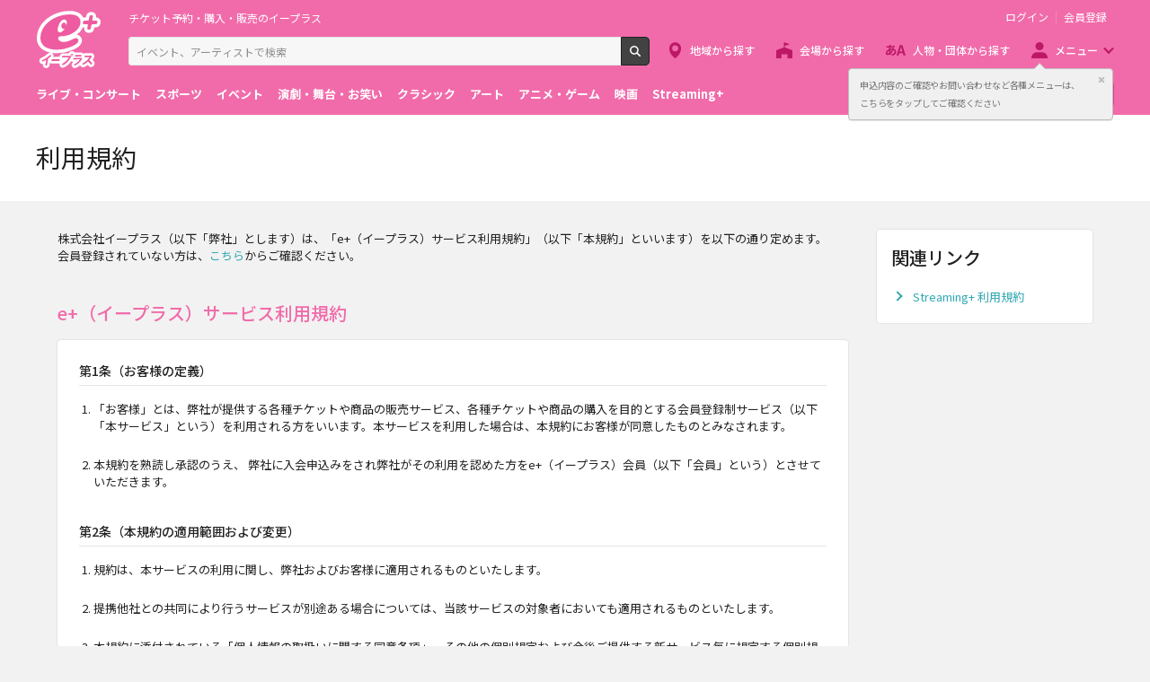

--- FILE ---
content_type: text/html;charset=UTF-8
request_url: https://eplus.jp/sf/customer/rule
body_size: 17899
content:
<!DOCTYPE html><html  lang="ja">
<head  prefix="og: http://ogp.me/ns# fb: http://ogp.me/ns/fb# article: http://ogp.me/ns/article#">
<meta http-equiv="Content-Type" content="text/html; charset=UTF-8">
<script>var holidays = ['2/11/2025','2/23/2025','2/24/2025','3/20/2025','4/29/2025','5/3/2025','5/4/2025','5/5/2025','5/6/2025','7/21/2025','8/11/2025','9/15/2025','9/23/2025','10/13/2025','11/3/2025','11/23/2025','11/24/2025','1/1/2026','1/12/2026','2/11/2026','2/23/2026','3/20/2026','4/29/2026','5/3/2026','5/4/2026','5/5/2026','5/6/2026','7/20/2026','8/11/2026','9/21/2026','9/22/2026','9/23/2026','10/12/2026','11/3/2026','11/23/2026'];</script><meta name="author" content="">
<meta name="description" content="">
<meta name="keywords" content="">
<title>利用規約｜e+(イープラス)</title><meta name="viewport" content="width=device-width, initial-scale=1.0, minimum-scale=1.0">



<link rel="preconnect" href="https://fonts.gstatic.com/" crossorigin>
<!-- Google Tag Manager -->
<script>(function(w,d,s,l,i){w[l]=w[l]||[];w[l].push({'gtm.start':
new Date().getTime(),event:'gtm.js'});var f=d.getElementsByTagName(s)[0],
j=d.createElement(s),dl=l!='dataLayer'?'&l='+l:'';j.async=true;j.src=
'https://www.googletagmanager.com/gtm.js?id='+i+dl;f.parentNode.insertBefore(j,f);
})(window,document,'script','dataLayer','GTM-WMJR4T');</script>
<!-- End Google Tag Manager -->


    <link rel="shortcut icon" href="/s/eplus/img/favicon.ico">
    <link rel="stylesheet" href="/s/eplus/css/lib.css?date=20180731204758">
    <link rel="stylesheet" href="/s/eplus/css/style.css?date=20250116052708">

    <script src="/s/eplus/js/lib.js?date=20210218060407"></script>
    <script src="/s/eplus/js/main.js?date=20220203062035"></script>
    <script src="/s/eplus/js/gtm/gtm.js?date=20190111175648"></script>
    <script src="/s/eplus/js/sys.js?date=20200319061151"></script>
    <script src="/s/eplus/js/jquery.cookie.js"></script>
    <script src="/s/eplus/js/frontutils.js?date=20191121061714"></script>
    <script src="/s/eplus/js/common.js?date=20211118060956"></script>
    <script type="text/javascript" src="/s/eplus/js/property.js?date=20251120060324"></script>
    <script type="text/javascript" src="/s/eplus/js/ui.js?date=20200108135457"></script>
    <link rel="stylesheet" href="/s/eplus/css/tume.css?date=20180731141753">
<!-- ※基本共通設定 --><meta property="og:title" content="利用規約｜e+(イープラス)" /><meta property="og:type" content="website" /><meta property="og:url" content="https://eplus.jp/sf/customer/rule" /><meta property="og:image" content="https://eplus.jp/s/eplus/img/webclip.png" /><meta property="og:site_name" content="EPLUS" /><meta property="og:description" content="" /><!-- Facebook用設定 --><meta property="fb:app_id" content="1358129764232519" /><!-- ※Twitter共通設定 --><meta name="twitter:card" content="summary" /></head>
<body >



<!-- Google Tag Manager (noscript) -->
<noscript><iframe src="https://www.googletagmanager.com/ns.html?id=GTM-WMJR4T" height="0" width="0" style="display:none;visibility:hidden"></iframe></noscript>
<!-- End Google Tag Manager (noscript) -->

    <div class="wrap">
<div class="header">
        <div class="header__inner">
          <div class="header__logo">

            <p class="header-logo"><a class="header-logo__trigger" href="/">チケット予約・購入・販売のイープラス</a></p>

          </div>
          <div class="header__search">
            <div class="header-search">
              <form class="header-search__form" action="/sf/search">
                <input name="block" type="hidden" value="true">
                <!-- BEGIN .form-search-->
                <div class="form-search">
                  <input name="keyword" class="form-search__input" id="head_keyword" type="text" placeholder="イベント、アーティストで検索" value="" maxlength="40">
                  <button class="form-search__button" id="head_search" type="submit">検索</button>
                </div>
                <!-- END .form-search-->
              </form>
            </div>
          </div>
          <div class="header__tool">
            <div class="header-tool">
              <ul class="header-tool__list">
                <li id="on-headerLink1" class="header-tool__item header-tool__item--check hidden"><a class="header-tool__trigger" href="/jyoukyou">申込み履歴</a></li>
                <li id="on-headerLink2" class="header-tool__item header-tool__item--support hidden"><a class="header-tool__trigger" href="http://support-qa.eplus.jp/hc/ja">お客さまサポート</a></li>
                <li id="off-headerLink1" class="header-tool__item header-tool__item--login hidden"><a id="login" class="header-tool__trigger" href="javascript:void(0);">ログイン</a></li>
                <li id="off-headerLink2" class="header-tool__item header-tool__item--register hidden"><a class="header-tool__trigger" href="/touroku">会員登録</a></li>
                <li class="header-tool__item header-tool__item--menu">
                  <button class="header-tool__trigger" type="button" role="button" data-toggle="menu-modal" aria-expanded="false" aria-controls="js-menu-modal">メニュー</button>
                </li>
              </ul>
            </div>
          </div>
          <div class="header__navigation">
            <div class="header-navigation">
              <ul class="header-navigation__list">
                <li class="header-navigation__item header-navigation__item--area"><a class="header-navigation__trigger" href="/sf/area">地域から探す</a></li>
                <li class="header-navigation__item header-navigation__item--venue"><a class="header-navigation__trigger" href="/sf/venue">会場から探す</a></li>
                <li class="header-navigation__item header-navigation__item--patron"><a class="header-navigation__trigger" href="/sf/word">人物・団体から探す</a></li>
                <li class="header-navigation__item header-navigation__item--menu">
                  <button class="header-navigation__trigger" role="button" aria-expanded="false" aria-controls="js-header-menu" type="button" data-action="hover" data-toggle="pulldown">メニュー</button>
                </li>
              </ul>
            </div>
          </div>
          <div class="header__modal" id="js-menu-modal" aria-expanded="false" aria-hidden="true">
            <div class="header-modal">
              <div class="header-modal__content">
                <div class="header__menu" id="js-header-menu" aria-expanded="false" aria-hidden="true">
                  <div class="header-menu">
                    <ul class="header-menu__list">
                      <li class="header-menu__item"><a class="header-menu__trigger" href="http://support-qa.eplus.jp/hc/ja">お客さまサポート  </a></li>
                      <li class="header-menu__item"><a class="header-menu__trigger" href="/sf/guide/service">はじめての方へ</a></li>
                      <li class="header-menu__item"><a class="header-menu__trigger" href="/jyoukyou">申込み履歴</a></li>
                      <li class="header-menu__item"><a class="header-menu__trigger" href="/sf/history">閲覧履歴</a></li>
                      <li class="header-menu__item"><a class="header-menu__toggle header-menu__title" role="button" aria-expanded="true" aria-controls="js-header-menu-member-list" href="#" data-toggle="collapse">会員メニュー</a>
                        <ul class="header-menu__list" id="js-header-menu-member-list" aria-expanded="true" aria-hidden="false">
                          <li class="header-menu__item"><a class="header-menu__trigger" id="headerMenu1" href="javascript:void(0)">ログアウト</a></li>
                          <li class="header-menu__item"><a class="header-menu__trigger" id="headerMenu2" href="javascript:void(0)">ID/パスワード案内</a></li>
                          <li class="header-menu__item"><a class="header-menu__trigger" id="headerMenu4" href="javascript:void(0)">登録情報変更 </a></li>
                          <li class="header-menu__item"><a class="header-menu__trigger" id="headerMenu5" href="javascript:void(0)">お気に入り登録と受信エリア設定</a></li>
                          <li class="header-menu__item"><a class="header-menu__trigger" id="headerMenu6" href="javascript:void(0)">メールマガジン設定</a></li>
                          <li class="header-menu__item"><a class="header-menu__trigger" id="headerMenu9" href="javascript:void(0)">クリップした公演</a></li>
                          <li class="header-menu__item"><a class="header-menu__trigger" id="headerMenu7" href="javascript:void(0)">得チケ</a></li>
                          <li class="header-menu__item"><a class="header-menu__trigger" id="headerMenu8" href="javascript:void(0)">退会</a></li>
                        </ul>
                      </li>
                    </ul>
                  </div>
                </div>
                <div class="header__genre">
                  <div class="header-genre"><a class="header-genre__toggle header-genre__title" role="button" aria-expanded="false" aria-controls="js-header-menu-list" href="#" data-toggle="collapse">ジャンルで探す</a>
                    <ul class="header-genre__list" id="js-header-menu-list">
                      <li class="header-genre__item header-genre__item--genre1"><a class="header-genre__trigger" href="/sf/live">ライブ・コンサート</a>
                      </li>
                      <li class="header-genre__item header-genre__item--genre2"><a class="header-genre__trigger" href="/sf/sports">スポーツ</a>
                      </li>
                      <li class="header-genre__item header-genre__item--genre3"><a class="header-genre__trigger" href="/sf/event">イベント</a>
                      </li>
                      <li class="header-genre__item header-genre__item--genre4"><a class="header-genre__trigger" href="/sf/play">演劇・舞台・お笑い</a>
                      </li>
                      <li class="header-genre__item header-genre__item--genre5"><a class="header-genre__trigger" href="/sf/classic">クラシック</a>
                      </li>
                      <li class="header-genre__item header-genre__item--genre6"><a class="header-genre__trigger" href="/sf/art">アート</a>
                      </li>
                      <li class="header-genre__item header-genre__item--genre7"><a class="header-genre__trigger" href="/sf/anime">アニメ・ゲーム</a>
                      </li>
                      <li class="header-genre__item header-genre__item--genre8"><a class="header-genre__trigger" href="/sf/movie">映画</a>
                      </li>
                      <li class="header-genre__item header-genre__item--genre221"><a class="header-genre__trigger" href="/sf/streamingplus">Streaming+</a></li>

                    </ul>
                  </div>
                </div>
                <div class="header__consignment">
                  <div class="header-consignment"><a class="header-consignment__trigger" href="https://wos.eplus.jp/">主催者向け販売サービス</a></div>
                </div>
              </div>
              <button class="header-modal__close" role="button" aria-expanded="false" aria-controls="js-menu-modal" type="button" data-toggle="menu-modal"><span class="header-modal__close-icon">閉じる</span></button>
            </div>
          </div>
        </div>
      </div>
      <main role="main">
        <!-- BEGIN .page-breadcrumbs-->
        <div class="page-breadcrumbs">
          <div class="page-breadcrumbs__inner">
            <!-- BEGIN .breadcrumb-list-->
            <div class="breadcrumb-list">
              <ul class="breadcrumb-list__list">
                <li class="breadcrumb-list__item"><a class="breadcrumb-list__trigger" href="/"><span class="breadcrumb-list__name">TOP</span></a>
                </li>
                <li class="breadcrumb-list__item"><strong class="breadcrumb-list__name">利用規約</strong></li>
              </ul>
            </div>
            <!-- END .breadcrumb-list-->
          </div>
        </div>
        <!-- END .page-breadcrumbs-->
        <!-- BEGIN .page-header-->
        <header class="page-header page-header--simplesp">
          <div class="page-header__inner">
            <div class="page-header__content">
              <h1 class="page-header__title">利用規約</h1>
            </div>
          </div>
        </header>
        <!-- END .page-header-->
        <div class="page-content">
          <div class="column">
            <div class="column__center">
              <div class="r1-block-head-text">
                <p>株式会社イープラス（以下「弊社」とします）は、「e+（イープラス）サービス利用規約」（以下「本規約」といいます）を以下の通り定めます。</p>
                <p>会員登録されていない方は、<a href="/sf/customer/rule/non-member">こちら</a>からご確認ください。</p>
              </div>
              <section class="section">
                <!-- BEGIN .section-header__nav-->
                <header class="section-header">
                  <div class="section-header__content">
                    <h2 class="section-header__title">e+（イープラス）サービス利用規約</h2>
                  </div>
                </header>
                <!-- END .section-header__nav-->
                <div class="section__content">
                  <div class="r1-block-content">
                    <section class="r1-block-content__section">
                      <h3 class="r1-block-content__title r1-block-content__title--underline">第1条（お客様の定義）</h3>
                      <div class="r1-block-content__section-text">
                        <ol class="r1-block-content__list">
                          <li class="r1-block-content__list-item">
                            <p>「お客様」とは、弊社が提供する各種チケットや商品の販売サービス、各種チケットや商品の購入を目的とする会員登録制サービス（以下「本サービス」という）を利用される方をいいます。本サービスを利用した場合は、本規約にお客様が同意したものとみなされます。</p>
                          </li>
                          <li class="r1-block-content__list-item">
                            <p>本規約を熟読し承認のうえ、 弊社に入会申込みをされ弊社がその利用を認めた方をe+（イープラス）会員（以下「会員」という）とさせていただきます。</p>
                          </li>
                        </ol>
                      </div>
                    </section>
                    <section class="r1-block-content__section">
                      <h3 class="r1-block-content__title r1-block-content__title--underline">第2条（本規約の適用範囲および変更）</h3>
                      <div class="r1-block-content__section-text">
                        <ol class="r1-block-content__list">
                          <li class="r1-block-content__list-item">
                            <p>規約は、本サービスの利用に関し、弊社およびお客様に適用されるものといたします。</p>
                          </li>
                          <li class="r1-block-content__list-item">
                            <p>提携他社との共同により行うサービスが別途ある場合については、当該サービスの対象者においても適用されるものといたします。</p>
                          </li>
                          <li class="r1-block-content__list-item">
                            <p>本規約に添付されている「個人情報の取扱いに関する同意条項」、その他の個別規定および今後ご提供する新サービス毎に規定する個別規定は、本規約の一部を構成いたします。</p>
                          </li>
                          <li class="r1-block-content__list-item">
                            <p>弊社が本規約を変更する場合には、電子メールまたは弊社WEBサイト等で、規約を変更する旨、変更後の規約の内容及び効力発生時期を、予めお客様に告知するものとします。</p>
                          </li>
                        </ol>
                      </div>
                    </section>
                    <section class="r1-block-content__section">
                      <h3 class="r1-block-content__title r1-block-content__title--underline">第3条（入会契約の成立）</h3>
                      <div class="r1-block-content__section-text">
                        <ol class="r1-block-content__list">
                          <li class="r1-block-content__list-item">
                            <p>入会希望者が入会契約の申込みを行い、これに対して当社が申込みを承諾した時点をもって、本利用規約（利用規約が変更された場合には変更後の規約）を内容とする入会契約が成立し、会員資格が生じるものとします。</p>
                          </li>
                        </ol>
                      </div>
                    </section>
                    <section class="r1-block-content__section">
                      <h3 class="r1-block-content__title r1-block-content__title--underline">第4条（会員の有効期限）</h3>
                      <div class="r1-block-content__section-text">
                        <ol class="r1-block-content__list">
                          <li class="r1-block-content__list-item">
                            <p>会員の有効期限は、会員登録をされてから1年間といたします。</p>
                          </li>
                          <li class="r1-block-content__list-item">
                            <p>有効期限までに退会の申し出がない会員で、弊社が引き続き会員としてのご利用を適当と判断させていただいた場合、更に有効期限を1年延長させていただきます。</p>
                          </li>
                          <li class="r1-block-content__list-item">
                            <p>2回目の更新以降で、会員が本サービスを1年間利用されていないと弊社が判断した場合は、有効期限の更新をしない場合があります。</p>
                          </li>
                        </ol>
                      </div>
                    </section>
                    <section class="r1-block-content__section">
                      <h3 class="r1-block-content__title r1-block-content__title--underline">第5条（会員のID、パスワード）</h3>
                      <div class="r1-block-content__section-text">
                        <ol class="r1-block-content__list">
                          <li class="r1-block-content__list-item">
                            <p>ログイン時には、ID（メールアドレス・携帯電話番号）とパスワードでログインが可能です。</p>
                          </li>
                          <li class="r1-block-content__list-item">
                            <p>パスワードとは、WEBまたは携帯サイトでログインする際に必要な情報で、会員情報の登録時に弊社に届けていただきます。</p>
                          </li>
                          <li class="r1-block-content__list-item">
                            <p>会員は、ID、パスワードの管理責任を負うものといたします。</p>
                          </li>
                          <li class="r1-block-content__list-item">
                            <p>会員は、IDを第三者に利用させたり、貸与、譲渡、偽名登録、売買、質入等はしてはならないものといたします。</p>
                          </li>
                          <li class="r1-block-content__list-item">
                            <p>ID、パスワードの取扱いに関して、会員による管理不十分、使用上の過誤、第三者の使用等によって生じた損害の責任は会員が負うものとし、弊社は一切責任を負わないものといたします。</p>
                          </li>
                          <li class="r1-block-content__list-item">
                            <p>会員は、IDパスワードの失念があった場合、または、ID並びにパスワードが漏洩、公開または第三者に使用されていることが判明した場合には、直ちに弊社にその旨ご連絡いただきますとともに、弊社からの要請事項があった場合にはこれにそって、ご処置いただくものといたします。</p>
                          </li>
                        </ol>
                      </div>
                    </section>
                    <section class="r1-block-content__section">
                      <h3 class="r1-block-content__title r1-block-content__title--underline">第6条（届出事項の変更）</h3>
                      <div class="r1-block-content__section-text">
                        <ol class="r1-block-content__list">
                          <li class="r1-block-content__list-item">
                            <p>購入時や会員登録などの時点でご提供いただいたお客様の氏名・住所・電話番号・メールアドレス、支払方法、引渡方法等に変更またはお間違いがあった場合、すみやかに弊社所定の方法によりお届け出いただきます。</p>
                          </li>
                          <li class="r1-block-content__list-item">
                            <p>前項の届出を怠ったことによるお客様の損害については、弊社は一切の責任を負いません。また、お客様が届出を怠ったことにより弊社またはその他の第三者が被った損害について、お客様は全ての責任を負うものとします。</p>
                          </li>
                          <li class="r1-block-content__list-item">
                            <p>本条第1項の情報にお間違いがあった場合（誤って他のお客様の情報を登録された場合や電話番号やメールアドレスに誤りがあり正しく連絡が取れない場合など）、必要な範囲内において、弊社が個人情報の一部の変更を行うことにご了承いただくものとします。</p>
                          </li>
                        </ol>
                      </div>
                    </section>
                    <section class="r1-block-content__section">
                      <h3 class="r1-block-content__title r1-block-content__title--underline">第7条（入会契約の拒否、会員資格の喪失および退会）</h3>
                      <div class="r1-block-content__section-text">
                        <ol class="r1-block-content__list">
                          <li class="r1-block-content__list-item">
                            <p>お客様が次の事項に該当する場合、弊社は入会契約の拒否や会員資格を喪失させることができるものとします。</p>
                            <ol class="r1-block-content__detail-list">
                              <li class="r1-block-content__detail-list-item">お客様が、弊社の定める事項について虚偽の申告をされた場合、または必要な申告をされなかった場合</li>
                              <li class="r1-block-content__detail-list-item">お客様が法令または本規約に違反した場合</li>
                              <li class="r1-block-content__detail-list-item">会員の所在が弊社に不明となった場合</li>
                              <li class="r1-block-content__detail-list-item">弊社が会員として適当でないと判断した場合</li>
                              <li class="r1-block-content__detail-list-item">弊社の定める個別規定に違反した場合</li>
                              <li class="r1-block-content__detail-list-item">一個人が会員登録を多重にしていると弊社がみなした場合</li>
                              <li class="r1-block-content__detail-list-item">お申込みをされたにもかかわらず、決済を行わない行為をされた場合</li>
                            </ol>
                          </li>
                          <li class="r1-block-content__list-item">
                            <p>会員からの退会、会員資格の喪失等理由の如何にかかわらず、弊社はお客様より既に支払われた料金等に関し、その払戻しの義務を一切負わないものとさせていただきます。</p>
                          </li>
                        </ol>
                      </div>
                    </section>
                    <section class="r1-block-content__section">
                      <h3 class="r1-block-content__title r1-block-content__title--underline">第8条（利用環境の準備）</h3>
                      <div class="r1-block-content__section-text">
                        <ol class="r1-block-content__list">
                          <li class="r1-block-content__list-item">
                            <p>お客様は、自己の責任と負担において、本サービスを利用するために必要な通信機器、ソフトウェア、電話利用契約およびインターネット接続契約等を準備していただきます。また、本サービス利用(お問合せを含む)に関わる一切の通信料、接続料等はお客様にご負担いただくものといたします。</p>
                          </li>
                        </ol>
                      </div>
                    </section>
                    <section class="r1-block-content__section">
                      <h3 class="r1-block-content__title r1-block-content__title--underline">第9条（禁止事項）</h3>
                      <div class="r1-block-content__section-text">
                        <ol class="r1-block-content__list">
                          <li class="r1-block-content__list-item">
                            <p>お客様は、本サービスの利用にあたって、以下の行為を行ってはならないものといたします。</p>
                            <ol class="r1-block-content__detail-list">
                              <li class="r1-block-content__detail-list-item">他のお客様、第三者または弊社の著作権、財産権、プライバシーもしくはその他の権利を侵害する行為、および侵害するおそれのある行為</li>
                              <li class="r1-block-content__detail-list-item">前項の他、他のお客様、第三者または弊社に不利益もしくは損害を与える行為、および与えるおそれのある行為</li>
                              <li class="r1-block-content__detail-list-item">公序良俗に反する行為、もしくはそのおそれのある行為、または公序良俗に反する情報を他のお客様または第三者に提供する行為</li>
                              <li class="r1-block-content__detail-list-item">犯罪的行為、もしくは犯罪的行為に結び付く行為、またはそのおそれのある行為</li>
                              <li class="r1-block-content__detail-list-item">選挙期間中であるか否かを問わず、選挙運動またはこれに類する行為</li>
                              <li class="r1-block-content__detail-list-item">性風俗、宗教、政治に関する活動</li>
                              <li class="r1-block-content__detail-list-item">弊社の承諾なく、本サービスを通じて、もしくは本サービスに関連して、営利を目的とする行為、またはその準備を目的とした行為</li>
                              <li class="r1-block-content__detail-list-item">ID、ログインIDまたはパスワードを不正に使用する行為</li>
                              <li class="r1-block-content__detail-list-item">コンピュータウィルス等の有害なプログラムを、本サービスを通じてまたは本サービスに関連して、使用し、もしくは提供する行為</li>
                              <li class="r1-block-content__detail-list-item">法令に違反する、または違反するおそれのある行為</li>
                              <li class="r1-block-content__detail-list-item">その他、弊社が不適切と判断する行為</li>
                            </ol>
                          </li>
                        </ol>
                      </div>
                    </section>
                    <section class="r1-block-content__section">
                      <h3 class="r1-block-content__title r1-block-content__title--underline">第10条（著作権）</h3>
                      <div class="r1-block-content__section-text">
                        <ol class="r1-block-content__list">
                          <li class="r1-block-content__list-item">
                            <p>お客様は、権利者の許諾を得ないで、いかなる方法においても、本サービスを通じて提供される情報またはファイルについて、著作権法等で定めるお客様個人の私的利用の範囲を超えて、使用することはできないものといたします。</p>
                          </li>
                          <li class="r1-block-content__list-item">
                            <p>前項の規定にかかわらず、権利者と問題が発生した場合、お客様は、自己の費用と責任においてかかる問題を解決することを承諾いただきます。</p>
                          </li>
                        </ol>
                      </div>
                    </section>
                    <section class="r1-block-content__section">
                      <h3 class="r1-block-content__title r1-block-content__title--underline">第11条（サービスの運営）</h3>
                      <div class="r1-block-content__section-text">
                        <ol class="r1-block-content__list">
                          <li class="r1-block-content__list-item">
                            <p>弊社は本サービス上で行われる掲示板等の利用を監視し、弊社が必要と判断した場合、書き込みを削除、または禁止するなどアクセスの制限をすることができるものとします。</p>
                          </li>
                        </ol>
                      </div>
                    </section>
                    <section class="r1-block-content__section">
                      <h3 class="r1-block-content__title r1-block-content__title--underline">第12条（サービスの変更、中断または中止）</h3>
                      <div class="r1-block-content__section-text">
                        <ol class="r1-block-content__list">
                          <li class="r1-block-content__list-item">
                            <p>弊社は、以下のような場合（例示）、自らの判断により本サービスの運用の全部または一部を変更、中断または中止することができるものといたします。</p>
                            <ol class="r1-block-content__detail-list">
                              <li class="r1-block-content__detail-list-item">天災、事変、その他の非常事態が発生し、または発生するおそれがある場合</li>
                              <li class="r1-block-content__detail-list-item">本サービスに関連して、弊社が設置または管理する設備の保守を定期的にもしくは緊急に行う場合</li>
                              <li class="r1-block-content__detail-list-item">弊社が設置または管理する設備の異状、故障、障害その他本サービスをお客様に提供できない事由が生じた場合</li>
                              <li class="r1-block-content__detail-list-item">弊社が必要と判断した場合</li>
                            </ol>
                          </li>
                          <li class="r1-block-content__list-item">
                            <p>弊社は理由の如何を問わず、本サービスの提供の変更、中断または中止によって生じたお客様の損害につき、一切責任を負わないものとします。</p>
                          </li>
                        </ol>
                      </div>
                    </section>
                    <section class="r1-block-content__section">
                      <h3 class="r1-block-content__title r1-block-content__title--underline">第13条（個人情報の取扱い）</h3>
                      <div class="r1-block-content__section-text">
                        <ol class="r1-block-content__list">
                          <li class="r1-block-content__list-item">
                            <p>弊社は、別途掲示する「プライバシーポリシー」および「個人情報の取扱いに関する同意条項」に基づきお客様の個人情報を取扱うものとし、お客様は本同意条項に同意のうえ、本サービスをご利用いただくものとします。</p>
                          </li>
                        </ol>
                      </div>
                    </section>
                    <section class="r1-block-content__section">
                      <h3 class="r1-block-content__title r1-block-content__title--underline">第14条（免責）</h3>
                      <div class="r1-block-content__section-text">
                        <ol class="r1-block-content__list">
                          <li class="r1-block-content__list-item">
                            <p>弊社は本サービス内容の正確性確保に鋭意努めますが、お客様は、本サービス内容およびお客様が本サービスを通じて得る情報等について、弊社がその完全性、正確性、確実性、有用性等いかなる保証も行うものではないことをご了承いただきます。</p>
                          </li>
                          <li class="r1-block-content__list-item">
                            <p>本サービスの提供に関し、その遅滞、変更、中止もしくは廃止、チケットの発券・引渡し上のミスまたはその他本サービスに関連して発生したお客様の損害について、弊社に帰責事由がない場合には、弊社は一切責任を負わないものといたします。なお、未成年者による本サービスのご利用は、親権者の同意と責任において行われるものとします。お客様に発生した損害が弊社の帰責事由に基づく場合には、弊社の賠償責任額は、該当する商品の購入代金を上限とします。但し、弊社に故意または重過失がある場合には、かかる上限の適用はないものといたします 。</p>
                          </li>
                          <li class="r1-block-content__list-item">
                            <p>弊社はお客様のプライバシーや秘密保持に鋭意努めますが、お客様は、本サービスでのセキュリティ機能には自ずと限界があるため、弊社はお客様のプライバシーや秘密等を完全に保つことを保証できないことを了解のうえ、本サービスを利用するものとします。</p>
                          </li>
                        </ol>
                      </div>
                    </section>
                    <section class="r1-block-content__section">
                      <h3 class="r1-block-content__title r1-block-content__title--underline">第15条（紛争）</h3>
                      <div class="r1-block-content__section-text">
                        <ol class="r1-block-content__list">
                          <li class="r1-block-content__list-item">
                            <p>本サービスに関して生じたお客様間の紛争は、当事者間で解決するものとし、お客様は弊社に対しいかなる苦情の申し立ても行わないこととします。</p>
                          </li>
                        </ol>
                      </div>
                    </section>
                    <section class="r1-block-content__section">
                      <h3 class="r1-block-content__title r1-block-content__title--underline">第16条（準拠法）</h3>
                      <div class="r1-block-content__section-text">
                        <ol class="r1-block-content__list">
                          <li class="r1-block-content__list-item">
                            <p>本規約の成立、効力、履行および解釈に関しては、日本法が適用されるものといたします。</p>
                          </li>
                        </ol>
                      </div>
                    </section>
                    <section class="r1-block-content__section">
                      <h3 class="r1-block-content__title r1-block-content__title--underline">第17条（管轄裁判所）</h3>
                      <div class="r1-block-content__section-text">
                        <ol class="r1-block-content__list">
                          <li class="r1-block-content__list-item">
                            <p>本契約に関して万一、お客様と弊社との間で紛争が生じた場合、弊社の本店所在地を管轄する地方裁判所を合意管轄裁判所といたします。</p>
                          </li>
                        </ol>
                      </div>
                    </section>
                    <section class="r1-block-content__section">
                      <h3 class="r1-block-content__title r1-block-content__title--underline">第18条（その他）</h3>
                      <div class="r1-block-content__section-text">
                        <ol class="r1-block-content__list">
                          <li class="r1-block-content__list-item">
                            <p>お客様は、本規約に定めのない事項について、別途弊社の定めるところに従うものといたします。</p>
                          </li>
                        </ol>
                      </div>
                      <div class="r1-block-content__box">
                        <p>付則　本規約は2000年2月15日午前0時より実施するものといたします。</p>
                        <ul class="r1-block-content__box-list">
                          <li class="r1-block-content__box-list-item">2000年3月15日午前0時一部改訂</li>
                          <li class="r1-block-content__box-list-item">2001年1月10日午前0時一部改訂</li>
                          <li class="r1-block-content__box-list-item">2002年2月10日午前0時一部改訂</li>
                          <li class="r1-block-content__box-list-item">2003年6月6日午前0時一部改訂</li>
                          <li class="r1-block-content__box-list-item">2005年4月1日午前0時一部改訂</li>
                          <li class="r1-block-content__box-list-item">2006年5月1日午前0時一部改訂</li>
                          <li class="r1-block-content__box-list-item">2006年8月16日午前0時一部改訂</li>
                          <li class="r1-block-content__box-list-item">2009年5月23日午前0時一部改訂</li>
                          <li class="r1-block-content__box-list-item">2017年6月29日午前0時一部改訂</li>
                          <li class="r1-block-content__box-list-item">2020年3月19日午前8時一部改訂</li>
                        </ul>
                      </div>
                    </section>
                  </div>
                </div>
              </section>
              <section class="section section--divider">
                <!-- BEGIN .section-header__nav-->
                <header class="section-header">
                  <div class="section-header__content">
                    <h2 class="section-header__title">個別規定 チケット販売</h2>
                  </div>
                </header>
                <!-- END .section-header__nav-->
                <div class="section__content">
                  <div class="r1-block-content">
                    <section class="r1-block-content__section">
                      <h3 class="r1-block-content__title r1-block-content__title--underline">第1条（販売方法）</h3>
                      <div class="r1-block-content__section-text">
                        <ol class="r1-block-content__list">
                          <li class="r1-block-content__list-item">
                            <p>弊社は、公演の主催または運営会社（以下「興行主催者」という）より、その販売方法の指示に基づき、チケット販売の業務を委託されております。プレオーダー受付開始日あるいは一般販売・先着販売開始日までに、必要に応じて販売枚数や販売方法に制限を設ける場合があります。</p>
                          </li>
                        </ol>
                      </div>
                    </section>
                    <section class="r1-block-content__section">
                      <h3 class="r1-block-content__title r1-block-content__title--underline">第2条（プレオーダーサービス）</h3>
                      <div class="r1-block-content__section-text">
                        <ol class="r1-block-content__list">
                          <li class="r1-block-content__list-item">
                            <p>プレオーダーサービスとは、弊社がチケット等のご希望オーダーを受付け、手配し、オーダーが成立したチケット等を販売する有料のサービスです。チケットのご用意、座席については抽選となります。プレオーダーは座席の確保が目的のサービスであり、条件の良いお席を確約するものではありません。抽選方式については、基本的には無作為抽選です。但し、アーティストや興行主催者等の意向によりある特定の条件を優先とする抽選方式がとられる場合がありますが、弊社から抽選方式について公表することは一切ありません。</p>
                          </li>
                          <li class="r1-block-content__list-item">
                            <p>プレオーダーサービスには、当選後に当該料金のお支払いをいただく「プレオーダー」と抽選前の所定期日までにお支払いいただいた後で抽選を行う「プレオーダー（先払）」の2種類があります。</p>
                          </li>
                          <li class="r1-block-content__list-item">
                            <p>プレオーダー（先払）で落選された場合、支払済みの当該料金はご返金となりますが、場合によって他のチケットのお申込みにご利用いただけます。ご返金の場合、振込手数料を除いた料金が返金の対象となります。</p>
                          </li>
                          <li class="r1-block-content__list-item">
                            <p>プレオーダーの取消しは受付け期間中のみ可能です。また、プレオーダー（先払）の取消しは受付け期間中（Pay-easy（ペイジー）またはコンビニエンスストアで支払う場合は、受付け期間中かつお支払い完了前）のみ取消し可能です</p>
                          </li>
                          <li class="r1-block-content__list-item">
                            <p>同一人物とみなされるお客様が同一公演を複数のIDを使ってお申込みするような行為はお止めください。お申込みを無効とさせていただく場合がございます。</p>
                          </li>
                        </ol>
                      </div>
                    </section>
                    <section class="r1-block-content__section">
                      <h3 class="r1-block-content__title r1-block-content__title--underline">第3条（チケットの取替・変更・キャンセル）</h3>
                      <div class="r1-block-content__section-text">
                        <ol class="r1-block-content__list">
                          <li class="r1-block-content__list-item">
                            <p>お客様のご希望で購入決定されたチケットは、理由の如何を問わず、取替・変更・キャンセルはお受けできません。なお、弊社で購入されたチケットはクーリングオフ対象外です。</p>
                          </li>
                        </ol>
                      </div>
                    </section>
                    <section class="r1-block-content__section">
                      <h3 class="r1-block-content__title r1-block-content__title--underline">第4条（一般販売の終了・追加販売）</h3>
                      <div class="r1-block-content__section-text">
                        <ol class="r1-block-content__list">
                          <li class="r1-block-content__list-item">
                            <p>販売期間中であっても弊社の販売予定枚数に達した時点で個々の興行毎に販売を終了いたします。 但し、興行主催者より追加の販売要請があった場合は、販売を再開することがあります。</p>
                          </li>
                        </ol>
                      </div>
                    </section>
                    <section class="r1-block-content__section">
                      <h3 class="r1-block-content__title r1-block-content__title--underline">第5条（利用料金）</h3>
                      <div class="r1-block-content__section-text">
                        <ol class="r1-block-content__list">
                          <li class="r1-block-content__list-item">
                            <p>お客様が弊社にてチケットを購入する場合、チケット代金のほか支払いに関わる手数料やチケットの引渡しに関わる手数料・システム利用料等（以下「各種手数料」という）、さらにプレオーダーまたはプレオーダー（先払）をお申込みの場合など別途サービス手数料が必要となります。また、一般販売・先着販売においても弊社が定めるところにより、チケット代金のほか別途サービス手数料をいただく場合があります。</p>
                          </li>
                          <li class="r1-block-content__list-item">
                            <p>弊社は弊社が適当と判断する方法にてお客様に事前に告知することにより、各種利用料金を追加や変更できるものとします。</p>
                          </li>
                        </ol>
                      </div>
                    </section>
                    <section class="r1-block-content__section">
                      <h3 class="r1-block-content__title r1-block-content__title--underline">第6条（契約成立）</h3>
                      <div class="r1-block-content__section-text">
                        <ol class="r1-block-content__list">
                          <li class="r1-block-content__list-item">
                            <p>お客様は、弊社所定の方法によりお申込みいただくものとします。当該申込みを弊社が受領し、本条2項または3項に示す完了の告知のうち1つでも完了した時点（なお、申込み履歴については、お客様が照会した場合にご確認いただけるよう弊社にて該当情報をアップロードした時点）をもって弊社チケット販売システムの利用契約が成立するものとします。</p>
                          </li>
                          <li class="r1-block-content__list-item">
                            <p>WEBまたは携帯サイトにてお申込みいただいた場合の告知方法は、申込み完了を確認する画面（ＷＥＢまたは携帯サイト）でのご案内、及び弊社サイト上の申込み履歴での告知、ならびに申込み完了に関するメールをご登録のメールアドレス宛にお送りすることとします。</p>
                          </li>
                          <li class="r1-block-content__list-item">
                            <p>弊社の直接管理の及ばない、通信事情、プロバイダー施設等の障害に起因した場合や、メールアドレス等のご登録情報に誤りがある場合、契約成立の成否の確定またはその通知が大幅に遅れ、または不可能となったとしても、弊社はこれによりお客様または第三者に生じた損害に対し一切の責任を負いません。</p>
                          </li>
                        </ol>
                      </div>
                    </section>
                    <section class="r1-block-content__section">
                      <h3 class="r1-block-content__title r1-block-content__title--underline">第7条（支払方法）</h3>
                      <div class="r1-block-content__section-text">
                        <ol class="r1-block-content__list">
                          <li class="r1-block-content__list-item">
                            <p>チケット購入に関わる料金のお支払い方法は弊社指定の方法の中からご選択いただくものとし、クレジットカードをお選びの場合は弊社の指定した期日に自動決済し、また所定のコンビニエンスストアまたはPay-easy（ペイジー）をお選びの場合はお客様が弊社の定める期日までに当該料金をお支払いいただくものとします。また、場合により支払方法に制限があることがあります。</p>
                          </li>
                          <li class="r1-block-content__list-item">
                            <p>弊社が定める支払方法の変更可能期間を過ぎてからの、お客様の事情による支払方法の変更は一切行なわないものとします。</p>
                          </li>
                        </ol>
                      </div>
                    </section>
                    <section class="r1-block-content__section">
                      <h3 class="r1-block-content__title r1-block-content__title--underline">第8条（チケットの引渡し）</h3>
                      <div class="r1-block-content__section-text">
                        <ol class="r1-block-content__list">
                          <li class="r1-block-content__list-item">
                            <p>チケットの引渡方法については、複数の引渡方法の中から選択可能な公演があります。選択が可能な場合は弊社指定の方法の中から申込み時に必ず選択いただくものとし、弊社はお客様の事情による申込み確定後の引渡方法の変更は一切行わないものとします。また、場合により引渡方法に制限があり、ご選択いただけない場合があります。</p>
                          </li>
                          <li class="r1-block-content__list-item">
                            <p>申込み確定後でも興行主催者および弊社の都合により引渡方法の変更を行なう場合があります。</p>
                          </li>
                        </ol>
                      </div>
                    </section>
                    <section class="r1-block-content__section">
                      <h3 class="r1-block-content__title r1-block-content__title--underline">第9条（宅配便によるチケットの引渡し）</h3>
                      <div class="r1-block-content__section-text">
                        <ol class="r1-block-content__list">
                          <li class="r1-block-content__list-item">
                            <p>第8条による指定の方法が宅配便による配送の場合は、弊社がお客様指定の宛先を記載して商品を配送業者に引き渡した時点で、弊社のチケット引渡し義務は履行完了とし、その商品に関する権利と紛失のリスクはお客様に移ります。但し、お客様がチケットをスムーズに受取れるよう、弊社は本条5項に規定する調査を行う場合があります。</p>
                          </li>
                          <li class="r1-block-content__list-item">
                            <p>お申込み時に、配送業者の配送業務時間内に受取可能な住所を登録いただくものとします。なお、申込み確定後、商品を配送業者に引き渡し済みの場合、配送先住所変更時に、追加配送料（700円～1700円（税別）※離島は別料金）をお客様に別途負担いただきます。また、不在等によりチケットが弊社に戻ってきた場合の再配送についても、追加配送料（700円～1700円（税別）※離島は別料金）をお客様に別途負担いただきます。追加配送料については、チケット受領時に、宅配業者により徴収されます。</p>
                          </li>
                          <li class="r1-block-content__list-item">
                            <p>本条1項の規定に基づき、購入者不在時に指定配達先において購入者以外の方が商品を受取った場合でも引渡しは完了したものとし、かかる商品の引渡しについて、弊社は一切責を負わないものとします。また、お客様の事情で公演日までに受取れない場合でも、弊社は返金等に一切応じないものとします。</p>
                          </li>
                          <li class="r1-block-content__list-item">
                            <p>お客様はチケット受取時にすみやかに商品を確認するものとし、商品に瑕疵があった場合は、実際のチケット受取日または宅配業者による不在時配達通知がお客様指定の住所に届くなど、お客様によるチケットの受取が可能となったと認められる日（以下「受取日」という）から7日以内、公演日が受取日から7日以内にあった場合は公演日前々日までに申し出ていただきます。</p>
                          </li>
                          <li class="r1-block-content__list-item">
                            <p>申込み時、またはそれ以降にご案内した配送時期を超えてチケットが未着の場合は、購入時のご名義人から直ちにお申し出ください。その際には、弊社の判断により合理的な範囲で調査等を行う場合があります。</p>
                          </li>
                        </ol>
                      </div>
                    </section>
                    <section class="r1-block-content__section">
                      <h3 class="r1-block-content__title r1-block-content__title--underline">第10条（店舗でのチケット引渡し）</h3>
                      <div class="r1-block-content__section-text">
                        <ol class="r1-block-content__list">
                          <li class="r1-block-content__list-item">
                            <p>第8条による指定の方法が所定のコンビニエンスストアなどの店舗においてチケットを発券・お受取りされる場合は、弊社指定の期限または公演日までに発券・お受取りいただくものといたします。なお、発券期限または公演日を過ぎてからの引換えは一切行わないものといたします。</p>
                          </li>
                          <li class="r1-block-content__list-item">
                            <p>お客様の事情によりチケットをお受取りになられない場合でも、返金は一切行いません。</p>
                          </li>
                        </ol>
                      </div>
                    </section>
                    <section class="r1-block-content__section">
                      <h3 class="r1-block-content__title r1-block-content__title--underline">第11条（当日会場でのチケットの引渡し）</h3>
                      <div class="r1-block-content__section-text">
                        <ol class="r1-block-content__list">
                          <li class="r1-block-content__list-item">
                            <p>第8条による指定の方法が当日会場にてお引渡しの場合は、お申込みを受けて弊社が完了の告知を行う時点でお客様に引換方法をご案内しますので、お客様はその方法に従い当日会場にて弊社指定の時間帯にチケットをお受取りいただくものとします。</p>
                          </li>
                          <li class="r1-block-content__list-item">
                            <p>お客様の事情によりチケットをお受取りになられない場合でも、返金は一切行いません。</p>
                          </li>
                        </ol>
                      </div>
                    </section>
                    <section class="r1-block-content__section">
                      <h3 class="r1-block-content__title r1-block-content__title--underline">第12条（携帯情報端末向けアプリケーションでのチケットの引渡し）</h3>
                      <div class="r1-block-content__section-text">
                        <ol class="r1-block-content__list">
                          <li class="r1-block-content__list-item">
                            <p>第8条による指定の方法が携帯情報端末向けの弊社指定アプリケーションを利用した電子データの受信によるチケットのお引渡しの場合は、お申込みを受けて弊社がお申込完了の告知を行う時点でお客様にチケット（電子データ）の入手方法をご案内しますので、お客様はその方法に従いチケット（電子データ）を入手し、既定の入場場所からご入場いただくものとします。</p>
                          </li>
                          <li class="r1-block-content__list-item">
                            <p>お客様の事情によりチケット（電子データ）をお受取りになられない場合、弊社指定アプリケーションの削除によりチケット（電子データ）を喪失した場合、公演当日にチケット（電子データ）を受信した携帯情報端末をお忘れになった場合でも、返金は一切行いません。</p>
                          </li>
                        </ol>
                      </div>
                    </section>
                    <section class="r1-block-content__section">
                      <h3 class="r1-block-content__title r1-block-content__title--underline">第13条（販売の拒否・権利の喪失）</h3>
                      <div class="r1-block-content__section-text">
                        <ol class="r1-block-content__list">
                          <li class="r1-block-content__list-item">
                            <p>弊社では、以下のような場合（例示）、チケットの販売をお断りしたり、既に締結されたチケット等の売買契約を解除させていただくことがあります。</p>
                            <ol class="r1-block-content__detail-list">
                              <li class="r1-block-content__detail-list-item">お客様が、弊社の定める事項について虚偽の申告をされた場合、または必要な申告をされなかった場合</li>
                              <li class="r1-block-content__detail-list-item">他のお客様の迷惑になるような行為または弊社の円滑な販売を妨げるような行為をされた場合</li>
                              <li class="r1-block-content__detail-list-item">弊社よりご案内の期限内に所定の手続きをされなかった場合</li>
                              <li class="r1-block-content__detail-list-item">興行主催者および弊社が指定する購入方法をお守りいただけなかった場合</li>
                              <li class="r1-block-content__detail-list-item">お申込みをされたにもかかわらず、決済を行わない行為をされた場合</li>
                              <li class="r1-block-content__detail-list-item">その他弊社サービス利用規約に違反した場合</li>
                            </ol>
                          </li>
                          <li class="r1-block-content__list-item">
                            <p>前項で、弊社に発生した損害については、損害賠償を請求させていただく事があります。</p>
                          </li>
                        </ol>
                      </div>
                    </section>
                    <section class="r1-block-content__section">
                      <h3 class="r1-block-content__title r1-block-content__title--underline">第14条（チケットの再発行・公演中止時の責任）</h3>
                      <div class="r1-block-content__section-text">
                        <ol class="r1-block-content__list">
                          <li class="r1-block-content__list-item">
                            <p>興行の内容変更や中止によりチケット代金の払戻しが行われる場合、興行主催者の依頼により、弊社は、弊社よりご購入いただいたお客様（ご購入名義人）を対象に、払戻し業務の一部を代行する事があります。払戻し受付期間は、興行主催者より要請のあった期間内とさせていただきます。所定の受付期間を過ぎてからのお申し出はお受けできません。</p>
                          </li>
                        </ol>
                      </div>
                    </section>
                    <section class="r1-block-content__section">
                      <h3 class="r1-block-content__title r1-block-content__title--underline">第15条（公演中止等による払戻し）</h3>
                      <div class="r1-block-content__section-text">
                        <ol class="r1-block-content__list">
                          <li class="r1-block-content__list-item">
                            <p>興行の内容変更や中止によりチケット代金の払戻しが行われる場合、興行主催者の依頼により、弊社は、弊社よりご購入いただいたお客様（ご購入名義人）を対象に、払戻し業務の一部を代行する事があります。払戻し受付期間は、興行主催者より要請のあった期間内とさせていただきます。所定の受付期間を過ぎてからのお申し出はお受けできません。</p>
                          </li>
                          <li class="r1-block-content__list-item">
                            <p>弊社にて払戻し業務を行う場合、お客様がすでにチケットをお受取りであれば、まず回収させていただきます。返金額は、購入時のご名義人に対しては、チケット券面額およびチケットの引渡しに関わる手数料・システム利用料、またチケットを弊社に返送していただく場合には、弊社への返送手数料（実費。但し、上限300円）も含むものとし、それ以外の費用（交通費・宿泊費・通信費・振込手数料等）は、適用外とさせていただきます。また、プレオーダー等で別途サービス手数料をいただいた場合は、サービス手数料も返金対象となります。</p>
                            <ol class="r1-block-content__detail-list">
                              <li class="r1-block-content__detail-list-item">公演中止となったチケットのご返送に際しては、購入時のご名義人の方がご購入枚数をとりまとめのうえ、お客様番号およびご登録の氏名・住所・電話番号を記入したものを同封の上、特定記録郵便にて、弊社カスタマーフロント部（チケット裏面または弊社サイト記載）にお送りください。ご購入名義人以外の方からの返金の申し出につきましては返送時に必ず返金先（氏名・住所・電話番号）を封筒に記入の上特定記録郵便にてご返送下さい。但し、１つのお申込みに関しご購入名義人の方が複数回に分けてご返送された場合、２回目以降の返送分に関してはチケット券面額のみのご返金となります。また、ご購入名義人以外の方に対する返金の場合、チケット券面額以外の各種手数料については返金できない場合がございます。</li>
                              <li class="r1-block-content__detail-list-item">コンビニエンスストアなどの店舗にてチケットを発券・お受取りされた場合は、購入時のご名義人の方がご購入枚数をとりまとめのうえ、本条2項(1)のとおりチケットを弊社に返送していただくか、チケットを発券・お受取りになった店舗にお持ちいただいた場合のみ、ご購入枚数分もしくはその一部の枚数分をチケット単位にて払戻しを行います。</li>
                              <li class="r1-block-content__detail-list-item">携帯情報端末向けアプリケーションでチケットをお受取りされた場合は、弊社所定の方法により、お客様がアプリケーションからチケット（電子データ）を払戻し申請処理することで、本項柱書に記載するチケットの回収とさせていただきます。弊社にて払戻し申請記録を取得し、払戻し申請枚数分をチケット単位にて払戻しいたします。</li>
                            </ol>
                          </li>
                        </ol>
                      </div>
                    </section>
                    <section class="r1-block-content__section">
                      <h3 class="r1-block-content__title r1-block-content__title--underline">第16条（返金方法）</h3>
                      <div class="r1-block-content__section-text">
                        <ol class="r1-block-content__list">
                          <li class="r1-block-content__list-item">
                            <p>返金は、公演中止の場合やプレオーダー（先払）で落選された場合、その他返金の事由が発生した場合に行います。</p>
                          </li>
                          <li class="r1-block-content__list-item">
                            <p>返金方法は、お客様ご指定の銀行の口座に返金する方法と、ゆうちょ銀行発行の郵便振替払出証書にて同銀行より普通郵便にて返金する方法があり、どちらかの方法をお客様がご選択いただける場合と自動的に所定の方法をとらせていただく場合があります。なお、公演中止等でチケット発券前の返金においては、クレジットカード決済をされたお客様の場合、クレジットカードでの決済額と同額の返金額の場合に限り、クレジットカード決済の取消しをもって対応する場合があります。その際、クレジットカードの決済取消時期の都合上、決済された翌月以降に利用明細上マイナス表記される場合があります。携帯情報端末向けアプリケーションでチケットをお受け取りされた場合は、前述のうちいずれか任意の返金方法をお客様が払戻し申請処理をする際にご選択いただきます。</p>
                          </li>
                          <li class="r1-block-content__list-item">
                            <p>返金時期は、当該チケットが弊社より配送前の場合または店舗や会場等または携帯情報端末向けアプリケーションでお客様が当該チケットを受取られていない場合は、返金事由が発生した日から約3週間程度後となります。また、弊社より当該チケットを発送済みまたは当該チケットをお客様が既にお受取りの場合は、当該チケットが弊社に到着したことを確認した時点から、約3週間程度後でご返金いたします。なお、所定の返金手続きをされない場合、ご返金ができませんので、必ずお手続きいただくものとします。</p>
                          </li>
                          <li class="r1-block-content__list-item">
                            <p>プレオーダー（先払）で落選された場合や支払い済みの状態で抽選前に公演が中止となった場合、ご返金金額は郵便振替払出証書にてご返金いたします。その場合、郵便振替払出証書でのご返金は該当日から3週間程度かかります。</p>
                          </li>
                          <li class="r1-block-content__list-item">
                            <p>郵便振替払出証書での返金の場合、郵便事情により遅れることがあるものとし、当該遅延に対して弊社は一切の責任を負いません。</p>
                          </li>
                        </ol>
                      </div>
                    </section>
                    <section class="r1-block-content__section">
                      <h3 class="r1-block-content__title r1-block-content__title--underline">第17条（転売の禁止）</h3>
                      <div class="r1-block-content__section-text">
                        <ol class="r1-block-content__list">
                          <li class="r1-block-content__list-item">
                            <p>興行主催者からの取り決めとして、弊社から購入されたチケットまたはチケット引換え時に必要な番号は、営利を目的として第三者に転売し、または転売のために第三者に提供する事は禁止されております。ダフ行為や各種メディアを用いて不特定多数に向けて転売行為を行った場合は、営利目的で行ったものと弊社がみなすことにご同意いただき、本条違反に該当することをあらかじめご了承ください。<br><br>また、「特定興行入場券の不正転売の禁止等による興行入場券の適正な流通の確保に関する法律」が適用されるチケットについては、興行主催者の同意のない有償譲渡は禁止されることに同意いただきます。どのチケットに同法が適用されるかは、弊社所定の方法によりチケットの購入をお申込みいただく際に表示されます。</p>
                          </li>
                          <li class="r1-block-content__list-item">
                            <p>当該行為が判明した場合、弊社の判断によりお申し込みを無効とさせていただき、会員資格を喪失させていただく場合がございます。</p>
                          </li>
                          <li class="r1-block-content__list-item">
                            <p>当該行為が判明した場合、興行主催者が自らの判断で購入済みのチケットを無効とし、チケット代金の返金を認めず、入場を認めないことがあります。既に入場している場合には退場を命じられることもあります。</p>
                          </li>
                          <li class="r1-block-content__list-item">
                            <p>弊社から直接購入された以外の「掲示板・オークション」や「チケットショップ」「購入代行業者」「ダフ屋」等から購入したチケットのトラブルについては一切の責任を負いません。</p>
                          </li>
                        </ol>
                      </div>
                    </section>
                    <section class="r1-block-content__section">
                      <h3 class="r1-block-content__title r1-block-content__title--underline">第18条（チケットについての免責）</h3>
                      <div class="r1-block-content__section-text">
                        <ol class="r1-block-content__list">
                          <li class="r1-block-content__list-item">
                            <p>弊社から直接購入された以外のチケットについては、弊社はその販売責任を負うことはできません</p>
                          </li>
                          <li class="r1-block-content__list-item">
                            <p>通信回線の混雑またはコンピューター・システム上の不慮の事故等により、チケット予約の成否の確定またはその通知が大幅に遅れ、または不可能となったとしても、弊社はこれによりお客様または第三者に生じた損害に対し一切責任を負いません。</p>
                          </li>
                        </ol>
                      </div>
                    </section>
                    <section class="r1-block-content__section">
                      <h3 class="r1-block-content__title r1-block-content__title--underline">第19条（チケットの紛失等・発券証明）</h3>
                      <div class="r1-block-content__section-text">
                        <ol class="r1-block-content__list">
                          <li class="r1-block-content__list-item">
                            <p>チケットは金券扱いであるため、紛失などでチケットを所持せずに公演日当日に会場に来場されてもご入場はお約束できません。チケットを第三者がお持ちの場合には、当該第三者の入場が優先されます。</p>
                          </li>
                          <li class="r1-block-content__list-item">
                            <p>チケットを紛失した場合、興行主催者の許諾によりチケットの発券証明を弊社が発行する場合があります。</p>
                          </li>
                          <li class="r1-block-content__list-item">
                            <p>発券証明書の発行に関する許諾申込みはお客様が直接興行主催者に対して行うものとします。</p>
                          </li>
                          <li class="r1-block-content__list-item">
                            <p>発券証明の有効性は興行主催者の判断によるものとし、発券証明以外の効力は一切ないものとします。</p>
                          </li>
                        </ol>
                      </div>
                    </section>
                    <section class="r1-block-content__section">
                      <h3 class="r1-block-content__title r1-block-content__title--underline">第20条（その他）</h3>
                      <div class="r1-block-content__section-text">
                        <ol class="r1-block-content__list">
                          <li class="r1-block-content__list-item">
                            <p>上記に定める条項以外に、興行主催者が定める約款や規定がある場合は、それに準じた対応を取らせて頂きます。当販売規定については、弊社の事業内容の変更や興行主催者からの要請等により、電子メールまたは弊社WEBサイト等で、規約を変更する旨、変更後の規約の内容及び効力発生時期を予めお客様に告知した上で、条項の変更・追加をする場合があります。</p>
                          </li>
                        </ol>
                      </div>
                      <div class="r1-block-content__box">
                        <p>本個別規定は2001年1月10日午前0時より実施するものといたします。</p>
                        <ul class="r1-block-content__box-list">
                          <li class="r1-block-content__box-list-item">2002年2月10日午前0時一部改訂</li>
                          <li class="r1-block-content__box-list-item">2002年6月1日午前0時一部改訂</li>
                          <li class="r1-block-content__box-list-item">2003年6月6日午前0時一部改訂</li>
                          <li class="r1-block-content__box-list-item">2005年4月1日午前0時一部改訂</li>
                          <li class="r1-block-content__box-list-item">2006年5月1日午前0時一部改訂</li>
                          <li class="r1-block-content__box-list-item">2006年8月16日午前0時一部改訂</li>
                          <li class="r1-block-content__box-list-item">2008年2月20日午前0時一部改訂</li>
                          <li class="r1-block-content__box-list-item">2009年5月23日午前0時一部改訂</li>
                          <li class="r1-block-content__box-list-item">2014年9月1日午前0時一部改訂</li>
                          <li class="r1-block-content__box-list-item">2017年11月2日午前0時一部改訂</li>
                          <li class="r1-block-content__box-list-item">2020年3月19日午前8時一部改訂</li>
                          <li class="r1-block-content__box-list-item">2024年2月15日午前8時一部改訂</li>
                        </ul>
                      </div>
                    </section>
                  </div>
                </div>
              </section>
              <section class="section section--divider">
                <!-- BEGIN .section-header__nav-->
                <header class="section-header">
                  <div class="section-header__content">
                    <h2 class="section-header__title">個人情報の取扱いに関する同意条項</h2>
                  </div>
                </header>
                <!-- END .section-header__nav-->
                <div class="section__content">
                  <div class="r1-block-content">
                    <div class="r1-block-content__section">
                      <p>弊社はお客様からお預かりする個人情報を下記の条項に基づきお取扱いします。また、弊社サービスをご利用いただくお客様には、本同意条項に同意のうえでご利用いただくものとします。</p>
                    </div>
                    <section class="r1-block-content__section">
                      <h3 class="r1-block-content__title r1-block-content__title--background">＜個人情報の取得＞</h3>
                      <section class="r1-block-content__section">
                        <h4 class="r1-block-content__title r1-block-content__title--underline">第1条</h4>
                        <div class="r1-block-content__section-text">
                          <p>お客様は、弊社が第2条に定める利用目的のために、氏名、住所、電話番号、電子メールアドレス、代金決済内容などのお客様の情報、お客様の趣味嗜好に関する情報、ならびにチケットの申込み履歴やその他弊社サービスの利用履歴などのお客様に関する履歴（以下、これらを総称して「個人情報」という）を、記録（電話でのお問合せ時に行う通話録音を含みます）することに同意するものとします。また、個人情報のご提供をいただけないお客様や誤った個人情報をご提供いただいているお客様は、チケットサービスをはじめその他の各種サービスの提供が受けられないことをご了承いただきます。</p>
                        </div>
                      </section>
                    </section>
                    <section class="r1-block-content__section">
                      <h3 class="r1-block-content__title r1-block-content__title--background">＜個人情報の利用目的＞</h3>
                      <section class="r1-block-content__section">
                        <h4 class="r1-block-content__title r1-block-content__title--underline">第2条</h4>
                        <div class="r1-block-content__section-text">
                          <p>弊社は、お客様よりご提供を受けた個人情報を、下記の目的に利用させていただきます。なお、下記以外の目的で個人情報を利用する場合は、改めて目的をお知らせし、お客様の同意を得るものといたします。</p>
                          <ol class="r1-block-content__list">
                            <li class="r1-block-content__list-item">
                              <p>弊社が取り扱うチケットやCD・DVDなどの商品・サービスの販売・提供（受付・代金決済・発送または当日引換等）</p>
                            </li>
                            <li class="r1-block-content__list-item">
                              <p>上記1に付随するサービス（規約の発送、公演の変更・中止・追加発売・次回発売などのWEB･電子メール・郵便・電話等による案内や業務上必要と判断した確認のための連絡など）</p>
                            </li>
                            <li class="r1-block-content__list-item">
                              <p>弊社サービスに関する情報の案内や弊社が適切と判断した企業の商品・サービス等の広告案内などの販売促進活動</p>
                            </li>
                            <li class="r1-block-content__list-item">
                              <p>弊社サービスに関するユーザーサポート（お問合せ対応など）</p>
                            </li>
                            <li class="r1-block-content__list-item">
                              <p>公演の主催または運営会社（以下「興行主催者」という）が、公演の変更・中止の案内やチケット引換の際の本人確認および興行主催者が提供する公演・商品・サービスの案内などを行う目的で、申込み公演に関する個人情報を興行主催者へ提供すること</p>
                            </li>
                            <li class="r1-block-content__list-item">
                              <p>その他の弊社サービスの開発・提供の目的で実施する各種アンケート調査、キャンペーン（各種プレゼント等）の実施</p>
                            </li>
                            <li class="r1-block-content__list-item">
                              <p>営業活動や新たなサービス開発の参考とするため、個人を識別または特定できない様態にて集計した統計資料の作成およびそれらを用いたマーケティング分析</p>
                            </li>
                            <li class="r1-block-content__list-item">
                              <p>システムの運用・管理やお問合せ対応のためのアクセス情報（インターネット・携帯サイト・電話等）の利用および記録</p>
                            </li>
                          </ol>
                        </div>
                      </section>
                    </section>
                    <section class="r1-block-content__section">
                      <h3 class="r1-block-content__title r1-block-content__title--background">＜個人情報の第三者等への提供＞</h3>
                      <section class="r1-block-content__section">
                        <h4 class="r1-block-content__title r1-block-content__title--underline">第3条</h4>
                        <div class="r1-block-content__section-text">
                          <p>お客様は、弊社が第2条に定める目的で個人情報の利用を行うにあたり、その範囲で弊社が業務を委託する第三者（以下「業務委託先」という）が、かかる業務遂行のために個人情報を利用すること、また、そのために必要な範囲で弊社が個人情報の一部（氏名、住所、電子メールアドレスなど）を業務委託先に提供することに同意するものとします。<br>かかる場合、弊社は、業務委託先に対して個人情報を他の第三者に提供、漏洩しない義務および業務委託契約に定められた目的以外で、使用しない義務を課すものとします 。</p>
                        </div>
                      </section>
                      <section class="r1-block-content__section">
                        <h4 class="r1-block-content__title r1-block-content__title--underline">第4条</h4>
                        <div class="r1-block-content__section-text">
                          <p>チケットを提供した興行主催者が、その興行主催者のチケットを買ったお客様に対し、公演中止または変更連絡、および、その興行主催者が行うサービスや商品に関連する情報を郵便、電話、電子メール等でお客様に提供する場合があります。お客様は、かかる業務遂行のために弊社が個人情報の一部（氏名、住所、電話番号、電子メールアドレスなど）を、興行主催者に提供することに同意するものとします。</p>
                        </div>
                      </section>
                      <section class="r1-block-content__section">
                        <h4 class="r1-block-content__title r1-block-content__title--underline">第5条</h4>
                        <div class="r1-block-content__section-text">
                          <p>お客様は、弊社サービスにおいて購入したチケットを用いて会場に入場する際の本人確認のため、興行主催者および会場の運営者にチケット購入者およびチケット利用者の個人情報を提供することに同意するものとします。</p>
                        </div>
                      </section>
                      <section class="r1-block-content__section">
                        <h4 class="r1-block-content__title r1-block-content__title--underline">第6条</h4>
                        <div class="r1-block-content__section-text">
                          <p>お客様は、本サービスにおけるチケットおよび商品の購入等において、クレジットカードや振込等による代金決済を行う場合に、クレジットカード等の有効性や振込等を確認するため弊社と金融機関等との間で、個人情報の交換を行うことに同意するものとします。</p>
                        </div>
                      </section>
                      <section class="r1-block-content__section">
                        <h4 class="r1-block-content__title r1-block-content__title--underline">第7条</h4>
                        <div class="r1-block-content__section-text">
                          <p>弊社は、次のいずれかに該当する場合に、個人情報の全部または一部をお客様の同意を求めることなく、第三者に対して提供することができるものとします。</p>
                          <ol class="r1-block-content__list">
                            <li class="r1-block-content__list-item">
                              <p>法令に基づく場合</p>
                            </li>
                            <li class="r1-block-content__list-item">
                              <p>人の生命、身体または財産の保護のために必要がある場合であって、本人の同意を得ることが困難である場合</p>
                            </li>
                            <li class="r1-block-content__list-item">
                              <p>公衆衛生の向上または児童の健全な育成の推進のために特に必要がある場合であって、本人の同意を得ることが困難である場合</p>
                            </li>
                            <li class="r1-block-content__list-item">
                              <p>国の機関もしくは地方公共団体またはその委託を受けた者が法令の定める事務を遂行することに対して協力する必要がある場合であって、本人の同意を得ることにより当該事務の遂行に支障を及ぼすおそれがある場合</p>
                            </li>
                          </ol>
                        </div>
                      </section>
                    </section>
                    <section class="r1-block-content__section">
                      <h3 class="r1-block-content__title r1-block-content__title--background">＜個人情報の安全管理措置＞</h3>
                      <section class="r1-block-content__section">
                        <h4 class="r1-block-content__title r1-block-content__title--underline">第8条</h4>
                        <div class="r1-block-content__section-text">
                          <p>弊社は、個人情報を、その流出、消失、紛失、不正なアクセス、改ざん、破壊等から守るべく、現時点での技術水準に合わせた必要かつ適切な安全管理措置を講じるものとします。</p>
                        </div>
                      </section>
                    </section>
                    <section class="r1-block-content__section">
                      <h3 class="r1-block-content__title r1-block-content__title--background">＜個人情報の開示・訂正等の求めに関する手続き＞</h3>
                      <section class="r1-block-content__section">
                        <h4 class="r1-block-content__title r1-block-content__title--underline">第9条</h4>
                        <div class="r1-block-content__section-text">
                          <p>お客様からの下記（1）～（3）の依頼に対して、弊社は本人確認をさせていただいたうえで、下記のご希望に関し、これを実行するものとします。 但し、業務上支障が発生する場合など、下記の依頼に対応ができない場合があります。</p>
                          <ol class="r1-block-content__detail-list r1-block-content__detail-list--one-block">
                            <li class="r1-block-content__detail-list-item">お客様からご提供いただいた個人情報の内容確認</li>
                            <li class="r1-block-content__detail-list-item">お客様からご提供いただいた個人情報の訂正等</li>
                            <li class="r1-block-content__detail-list-item">お客様からご提供いただいた個人情報の消去</li>
                          </ol>
                        </div>
                      </section>
                    </section>
                    <section class="r1-block-content__section">
                      <h3 class="r1-block-content__title r1-block-content__title--background">＜退会後の個人情報の処置＞</h3>
                      <section class="r1-block-content__section">
                        <h4 class="r1-block-content__title r1-block-content__title--underline">第10条</h4>
                        <div class="r1-block-content__section-text">
                          <p>退会した会員の個人情報は、退会手続後1年間は弊社において保有し管理するものとします。但し、サービス利用規約第7条の該当者については、本条による期間限定は適用されないものとします。</p>
                        </div>
                        <div class="r1-block-content__box">
                          <p>本同意条項は2005年4月1日午前0時より実施するものとします。</p>
                          <ul class="r1-block-content__box-list">
                            <li class="r1-block-content__box-list-item">2006年5月1日午前0時一部改訂</li>
                          </ul>
                        </div>
                      </section>
                    </section>
                  </div>
                </div>
              </section>
            </div>

<div class="column__right" id="search">
              <nav class="section">
                <!-- BEGIN .section-header__nav-->
                <header class="section-header">
                  <div class="section-header__content">
                    <h2 class="section-header__title">関連リンク</h2>
                  </div>
                </header>
                <!-- END .section-header__nav-->
                <div class="section__content">
                  <div class="block-list-link">
                    <!-- BEGIN .list-link-->
                    <div class="list-link">
                      <ul class="list-link__list">
                        <li class="list-link__item">
                          <div class="list-link__inner"><a class="list-link__trigger" href="/sf/customer/sp_rule">Streaming+ 利用規約</a>
                          </div>
                        </li>

                      </ul>
                    </div>
                    <!-- END .list-link-->
                  </div>
                </div>
              </nav>
            </div>

          </div>
        </div>
      </main>
      <footer class="footer">
        <div class="footer__inner"><a class="footer__btn" href="#page-top">ページトップへ</a>
          <div class="footer__top">
            <nav class="footer__link-box">
              <div class="footer__link-title">サイトご利用について</div>
              <div class="footer__link-content">
                <ul class="footer__link-list">
                  <li class="footer__link-item"> <a class="footer__link-trigger" href="/sf/customer/rule">利用規約</a></li>
                  <li class="footer__link-item"> <a class="footer__link-trigger" href="/sf/customer/sp_rule">Streaming+利用規約</a></li>
                  <li class="footer__link-item"> <a class="footer__link-trigger" href="/sf/law/privacy">プライバシーポリシー</a></li>
                  <li class="footer__link-item"> <a class="footer__link-trigger" href="/sf/law/specific">特定商取引法に基づく表示</a></li>
                  <li class="footer__link-item"> <a class="footer__link-trigger" href="/sf/law/specific-sake">特定商取引法に基づく表示(お酒)</a></li>
                  <li class="footer__link-item"> <a class="footer__link-trigger" href="/sf/yakkan">旅行業登録表・約款等</a></li>
                </ul>
                <ul class="footer__link-list">
                  <li class="footer__link-item"> <a class="footer__link-trigger" href="/touroku">新規会員登録 </a></li>
                  <li class="footer__link-item"> <a class="footer__link-trigger" href="/taikai">退会受付</a></li>
                  <li class="footer__link-item"> <a class="footer__link-trigger" href="/sf/updated_events">公演中止・延期・変更</a></li>
                  <li class="footer__link-item"> <a class="footer__link-trigger" href="/sf/security">推奨環境</a></li>
                  <li class="footer__link-item"> <a class="footer__link-trigger" href="/sf/guide/service">はじめての方へ</a></li>
                  <li class="footer__link-item"> <a class="footer__link-trigger" href="/sf/law/customer-harassment-policy">カスタマーハラスメントポリシー</a></li>
                </ul>
              </div>
            </nav>
            <nav class="footer__link-box">
              <div class="footer__link-title">スマートフォンアプリ</div>
              <ul class="footer__link-list">
                <li class="footer__link-item"> <a class="footer__link-trigger" href="/sf/guide/ios-info">イープラスアプリ</a></li>
                <!-- li class="footer__link-item"> <a class="footer__link-trigger" href="/sf/guide/fesplus-app">FesPlus</a></li --><!-- 2022.09.30 コメントアウト -->
                <li class="footer__link-item"> <a class="footer__link-trigger" href="/sf/guide/ccl">チラシクラシック</a></li>
                <!--li class="footer__link-item"> <a class="footer__link-trigger" href="/sf/guide/cst">チラシステージ</a></li --><!-- 2022.09.30 コメントアウト -->
                <li class="footer__link-item"> <a class="footer__link-trigger" href="/sf/guide/museum">チラシミュージアム</a></li>
              </ul>
            </nav>
            <nav class="footer__link-box">
              <div class="footer__link-title">公式SNS</div>
              <ul class="footer__link-list">
                <li class="footer__link-item footer__link-item--twitter"><a class="footer__link-trigger" href="https://x.com/eplusjp">X</a></li>
                <li class="footer__link-item footer__link-item--facebook"><a class="footer__link-trigger" href="https://www.facebook.com/eplusjp">Facebook</a></li>
                <li class="footer__link-item footer__link-item--youtube"><a class="footer__link-trigger" href="https://www.youtube.com/user/eplusmovie">Youtube</a></li>
                <li class="footer__link-item footer__link-item--instagram"><a class="footer__link-trigger" href="https://www.instagram.com/eplus_official/">Instagram</a></li>
                <li class="footer__link-item footer__link-item--tiktok"><a class="footer__link-trigger" href="https://www.tiktok.com/@eplus_official">TikTok</a></li>
              </ul>
            </nav>
            <nav class="footer__link-box">
              <div class="footer__link-title">会社情報</div>
              <ul class="footer__link-list">
                <li class="footer__link-item"> <a class="footer__link-trigger" href="https://corp.eplus.jp/">株式会社イープラス</a></li>
                <li class="footer__link-item"> <a class="footer__link-trigger" href="https://corp.eplus.jp/press-release/index.html">プレスリリース</a></li>
                <li class="footer__link-item"> <a class="footer__link-trigger" href="https://corp.eplus.jp/recruit/index.html">採用情報</a></li>
                <li class="footer__link-item"> <a class="footer__link-trigger" href="https://agent.eplus.jp/artist">契約・提携アーティスト</a></li>
                <li class="footer__link-item"> <a class="footer__link-trigger" href="https://agent.eplus.jp/">公演企画制作・レーベル</a></li>
              </ul>
            </nav>
          </div>
          <div class="footer__bottom footer__bottom--column">
            <p class="footer__copy"><small>Copyright eplus inc. All Rights Reserved.</small></p>
            <ul class="footer__banner">
              <li class="footer__banner-list"> <a class="footer__banner-link" href="/sf/guide/familymart" target="_blank"><img class="footer__banner-img" src="/s/eplus/img/banner04.png" alt="ファミリマートポスター一覧"></a></li>
              <!--<li class="footer__banner-list"> <img class="footer__banner-img" src="/s/eplus/img/banner01.png" alt="licensed by JASRAC"></li>-->
              <!--<li class="footer__banner-list"> <img class="footer__banner-img" src="/s/eplus/img/nextone.png" alt=""></li>-->
              <li class="footer__banner-list"> <a class="footer__banner-link" href="https://ftaj.jp/" target="_blank"><img class="footer__banner-img" src="/s/eplus/img/fta.jpg" alt="チケット適正流通協議会"></a></li>
              <li class="footer__banner-list"> <a class="footer__banner-link" href="https://ftaj.jp/pressrelease_20200304.pdf" target="_blank"><img class="footer__banner-img" src="/s/eplus/img/banner2003.png" alt="春は来る"></a></li>
              <li class="footer__banner-list"> <a class="footer__banner-link" href="http://www.acpc.or.jp/activity/otm/" target="_blank" rel="noopener noreferrer"><img class="footer__banner-img" src="/s/eplus/img/banner02.png" alt="OTM 偽造チケットにご注意!!"></a></li>
              <li class="footer__banner-list"> <a class="footer__banner-link" href="http://acpc.or.jp/activity/concert/" target="_blank" rel="noopener noreferrer"><img class="footer__banner-img" src="/s/eplus/img/banner03.png" alt="公演を楽しむためのルール ライブ・エンタテインメントの約款"></a></li>
              <li class="footer__banner-list"> <a class="footer__banner-link" href="http://www.tenbai-no.jp" target="_blank" rel="noopener noreferrer"><img class="footer__banner-img" src="/s/eplus/img/banner05.png" alt="私たちは音楽の未来を奪うチケットの高額転売に反対します"></a></li>
            </ul>
          </div>
        </div>
      </footer>

    </div></body>
</html>
